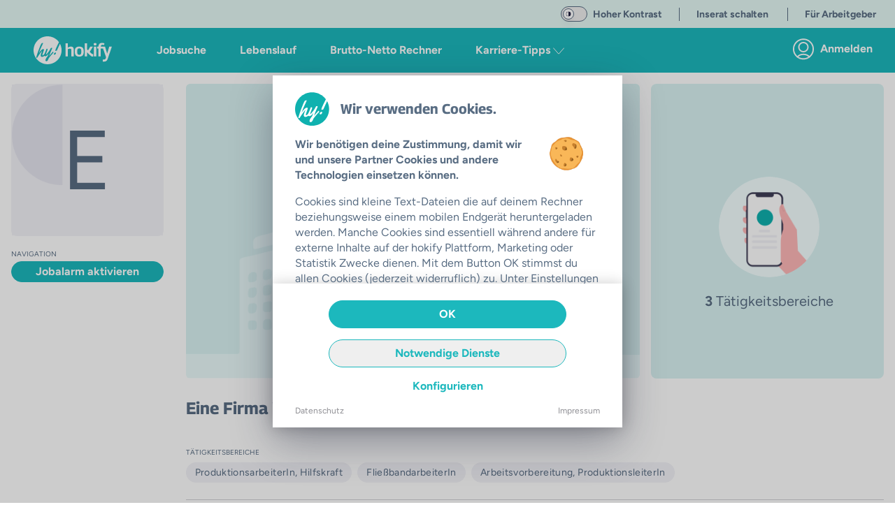

--- FILE ---
content_type: text/css; charset=utf-8
request_url: https://hokify.at/_nuxt/_...D3SkLgct.css
body_size: 279
content:
.bg-color-transparent-black[data-v-be0b7637]{background-color:#00000080}.fading-white-gradient[data-v-be0b7637]{-webkit-mask-image:linear-gradient(-90deg,hsla(0,0%,100%,.966) 40%,hsla(0,0%,100%,.7) 70%,hsla(0,0%,100%,0) 95%);mask-image:linear-gradient(-90deg,#fffffff6 40%,#ffffffb3 70%,#fff0 95%)}.sticky[data-v-be0b7637]{position:relative;position:sticky}.mask-right[data-v-8e78ef28]{-webkit-mask-image:linear-gradient(95deg,#000 88%,transparent);mask-image:linear-gradient(95deg,#000 88%,transparent)}.mask-left[data-v-8e78ef28]{-webkit-mask-image:linear-gradient(-95deg,#000 88%,transparent);mask-image:linear-gradient(-95deg,#000 88%,transparent)}.mask-both[data-v-8e78ef28]{-webkit-mask-image:linear-gradient(95deg,transparent,#000 12%,#000 88%,transparent);mask-image:linear-gradient(95deg,transparent,#000 12%,#000 88%,transparent)}.background[data-v-8e78ef28]{-webkit-backdrop-filter:blur(20px);backdrop-filter:blur(20px);background:#000000bf}.swipe-left-enter-active[data-v-8e78ef28]{opacity:0;transform:translate(25vw);transition:all .3s ease}.swipe-left-enter-to[data-v-8e78ef28],.swipe-left-leave-active[data-v-8e78ef28]{transition:all .3s ease}.swipe-left-enter-to[data-v-8e78ef28]{opacity:1;transform:translate(0)}.swipe-left-leave-to[data-v-8e78ef28],.swipe-right-enter-active[data-v-8e78ef28]{opacity:0;transform:translate(-25vw);transition:all .3s ease}.swipe-right-enter-to[data-v-8e78ef28],.swipe-right-leave-active[data-v-8e78ef28]{transition:all .3s ease}.swipe-right-enter-to[data-v-8e78ef28]{opacity:1;transform:translate(0)}.swipe-right-leave-to[data-v-8e78ef28]{opacity:0;transform:translate(25vw);transition:all .3s ease}


--- FILE ---
content_type: text/javascript; charset=utf-8
request_url: https://hokify.at/_nuxt/DTaUyAzf.js
body_size: 10609
content:
const __vite__mapDeps=(i,m=__vite__mapDeps,d=(m.f||(m.f=["./-07SLPUp.js","./BL-qpx62.js","./entry.ClMIDr2q.css","./DO_6YS-e.js","./HokCheckbox.GNZxcaJn.css","./CqG6esMj.js","./CJTOVfmA.js","./HokSelect.DxW98i35.css","./BGkhtaex.js","./Autocomplete.Bl-5evE9.css"])))=>i.map(i=>d[i]);
var lt=Object.defineProperty;var nt=(o,s,F)=>s in o?lt(o,s,{enumerable:!0,configurable:!0,writable:!0,value:F}):o[s]=F;var ia=(o,s,F)=>nt(o,typeof s!="symbol"?s+"":s,F);import{b as he,_ as pe,f as z,o as H,l as Z,$ as pa,w as re,s as Y,B as st,a0 as ya,g as V,O as Je,t as X,ar as ut,aK as ne,D as ct,h as Se,aL as dt,G as vt,ae as bt,I as R,aM as mt,c as la,u as na,n as me,aN as ft,J as ge,aO as gt,P as sa,N as ua,y as ca,A as da,a4 as va,R as ht,F as wa,r as ja,q as Fa,al as pt,L as ba,p as Sa,T as yt,U as $e}from"./BL-qpx62.js";import{B as wt}from"./DppuSBfs.js";import{g as jt}from"./BajWGK5h.js";import{P as ma}from"./8094c94g.js";import Ft from"./DO_6YS-e.js";(function(){try{var o=typeof window<"u"?window:typeof global<"u"?global:typeof globalThis<"u"?globalThis:typeof self<"u"?self:{},s=new o.Error().stack;s&&(o._sentryDebugIds=o._sentryDebugIds||{},o._sentryDebugIds[s]="c2ab4c21-a160-4b00-a9fd-3aaccb526979",o._sentryDebugIdIdentifier="sentry-dbid-c2ab4c21-a160-4b00-a9fd-3aaccb526979")}catch{}})();const St=he({name:"Pagination",components:{ButtonRound:wt},props:{currentPage:{type:Number,required:!0},pageCount:{type:Number,required:!0},arrowPagination:{type:Boolean,default:!1}}}),$t={key:0,class:"px-5 sm:px-0 w-full flex flex-col"},kt={key:1,class:"px-5 w-full flex justify-between items-center"},Jt={class:"text-sm mb-0"};function Lt(o,s,F,M,T,l){const e=st,i=Je;return o.arrowPagination?(H(),z("div",kt,[Z(e,{id:"previousPage",disabled:o.currentPage<=1,color:"main",class:"w-10 h-10 pl-0 pr-1",onClick:s[2]||(s[2]=f=>o.$emit("page-nav","prev"))},{default:re(()=>[Z(i,{color:"white",name:"icon:arrow-left",size:4})]),_:1},8,["disabled"]),V("p",Jt,[s[6]||(s[6]=Y(" Seite ")),V("strong",null,X(o.currentPage),1),Y(" von "+X(o.pageCount),1)]),Z(e,{id:"nextPage",disabled:o.currentPage===o.pageCount,color:"main",class:"w-10 h-10 pl-1 pr-0",onClick:s[3]||(s[3]=f=>o.$emit("page-nav","next"))},{default:re(()=>[Z(i,{color:"white",name:"icon:arrow-right",size:4})]),_:1},8,["disabled"])])):(H(),z("div",$t,[Z(e,{id:"nextpage",disabled:o.currentPage===o.pageCount,color:o.currentPage===o.pageCount?"grey":"main",size:"big","aria-label":"Nächste Seite",onClick:s[0]||(s[0]=f=>o.$emit("page-nav","next"))},{default:re(()=>s[4]||(s[4]=[Y(" Nächste Seite ")])),_:1},8,["disabled","color"]),pa(Z(e,{id:"previouspage","is-text":"",color:"main",class:"mt-4","aria-label":"Vorherige Seite",onClick:s[1]||(s[1]=f=>o.$emit("page-nav","prev"))},{default:re(()=>s[5]||(s[5]=[Y(" Vorherige Seite ")])),_:1},512),[[ya,o.currentPage>1]])]))}const ir=pe(St,[["render",Lt]]);class fa extends Error{constructor(F,M={},T="Redirecting..."){super(T);ia(this,"statusCode",302);this.toPath=F,this.toQuery=M,this.text=T,this.message=T}}const Pt=/^\/jobs\/(?:m\/([^/]+)\/([^/]+)|k\/([^/]+)|l\/([^/]+))$/gm,ga=ge(),fe=ge();function ha(o){return!!(o!=null&&o.focused)}function Ct(o){return Array.isArray(o)?o[0]??void 0:o??void 0}function G(o){return Array.isArray(o)?o[0]??void 0:o??void 0}function _t(o){return Array.isArray(o)?o.filter(Boolean):o?[o]:void 0}function ke(o){if(!o)return;let s=o.trim();s.startsWith("+")&&(s=s.slice(1)),s.endsWith("+")&&(s=s.slice(0,-1));const F=parseInt(s,10);return isNaN(F)?void 0:F}function lr(o={}){const s={additionalJobData:null,additionalSettings:null,currentEmail:null,currentEventLabel:null,currentPhone:null,isCompanyPage:!1,jobalarmTriggered:!1,jobDetail:null,jobgone:!1,jobListDebug:[],jobOverviewLps:null,jobPopupHandler:null,mode:"login",observer:null,radiusOptions:[{id:2,value:"2 km"},{id:5,value:"5 km"},{id:10,value:"10 km"},{id:20,value:"20 km"},{id:30,value:"30 km"},{id:50,value:"50 km"},{id:75,value:"75 km"}],rootFields:[],showBar:!1,showJobDetailMeta:!1,similarJobs:[],useJobFields:!1},F=s.radiusOptions.length,M={availableFilters:{},companyGone:!1,currentJobField:"",currentLocationName:"",currentPage:1,currentRadius:"",currentSelectedFilters:[],enableNotifications:!1,error:!1,initialJobField:"",initialLocationName:"",jobListDebug:[],lastResultUrl:"",otherTerms:{},pageCount:1,relations:[],showCurrentPage:!1,showFilters:!1,showInfoBox:!1,version:""},T=ut({pageTitle:null}),l=ne("jobListResult",()=>null),e=ne("jobListData",()=>({...M})),i=ne("commonData",()=>({...s})),f=ne("currentCompany",()=>null),w=ne("joblistLoadingStates",()=>({initPageLoadStart:!1,initPageLoadEnd:!1,handleJobSearch:!1})),t=ct(),Le=Se(),I=dt(),ye=vt(),Pe=bt(),$a=R(()=>jt()),ka=R(()=>w.value.initPageLoadStart||w.value.initPageLoadEnd||w.value.handleJobSearch),we=R(()=>{var a;return ke((a=l.value)==null?void 0:a.relationCount)??0}),Ja=R(()=>{var a,r,n;return(r=(a=l.value)==null?void 0:a.pastJobs)!=null&&r.length?(n=l.value)==null?void 0:n.pastJobs.slice(0,15-e.value.relations.length):null}),je=R(()=>{var a;if(e.value.currentRadius&&i.value.radiusOptions)return(a=i.value.radiusOptions.find(r=>r.value===e.value.currentRadius))==null?void 0:a.id}),La=R(()=>{var a;return se(((a=l.value)==null?void 0:a.availableFilters)??{})>0||se(e.value.availableFilters)>0}),Pa=R(()=>{var a,r,n;return se(e.value.availableFilters)>0?e.value.availableFilters:(a=l.value)!=null&&a.availableFilters&&se(((r=l.value)==null?void 0:r.availableFilters)??{})>0?(n=l.value)==null?void 0:n.availableFilters:{}}),te=R(()=>{var a,r,n,c,d,v;return i.value.useJobFields?(n=(r=(a=i.value.jobDetail)==null?void 0:a.fields)==null?void 0:r[0])==null?void 0:n.name:(v=(d=(c=l.value)==null?void 0:c.selected)==null?void 0:d.city)==null?void 0:v.formatted}),Ce=R(()=>{var a,r,n,c,d,v,h,p,b,m,S;return{phone:i.value.currentPhone?i.value.currentPhone:void 0,email:i.value.currentEmail?i.value.currentEmail:void 0,search:te.value?{searchterm:te.value}:void 0,location:(n=(r=(a=l.value)==null?void 0:a.selected)==null?void 0:r.city)!=null&&n.formatted?{address:(v=(d=(c=l.value)==null?void 0:c.selected)==null?void 0:d.city)==null?void 0:v.formatted}:void 0,region:((p=(h=l.value)==null?void 0:h.geoRegion)==null?void 0:p.toLowerCase())||"at",radius:e.value.currentRadius?parseInt(e.value.currentRadius,10):void 0,filters:((S=(m=(b=l.value)==null?void 0:b.selected)==null?void 0:m.filters)==null?void 0:S.map(J=>J.name))||[]}}),Ca=R(()=>{var a,r,n,c,d,v,h,p,b,m,S,J,C,_,j;switch(i.value.mode){case"login":case"sendjob":return{email:i.value.currentEmail??void 0,jobName:(a=i.value.jobDetail)==null?void 0:a.name,jobNr:(r=i.value.jobDetail)==null?void 0:r.jobNr,companyName:(c=(n=i.value.jobDetail)==null?void 0:n.company)==null?void 0:c.name};case"jobalarm":default:return{phone:i.value.currentPhone?i.value.currentPhone:void 0,email:i.value.currentEmail?i.value.currentEmail:void 0,search:te.value||e.value.initialJobField?{searchterm:te.value?te.value:e.value.initialJobField}:void 0,location:(h=(v=(d=l.value)==null?void 0:d.selected)==null?void 0:v.city)!=null&&h.formatted?{address:(m=(b=(p=l.value)==null?void 0:p.selected)==null?void 0:b.city)==null?void 0:m.formatted}:void 0,region:((J=(S=l.value)==null?void 0:S.geoRegion)==null?void 0:J.toLowerCase())||"at",radius:e.value.currentRadius?parseInt(e.value.currentRadius,10):void 0,filters:((j=(_=(C=l.value)==null?void 0:C.selected)==null?void 0:_.filters)==null?void 0:j.map(D=>D.name))||[]}}}),_a=R(()=>e.value.currentJobField||e.value.currentLocationName?`${e.value.currentJobField} Jobs
            ${e.value.currentJobField&&e.value.currentLocationName?" - ":""}${e.value.currentLocationName}`:!e.value.currentSelectedFilters||e.value.currentSelectedFilters.length===0?"Beruf, Firma, Stichwort":""),Na=R(()=>{var a,r;return((r=(a=e.value.otherTerms)==null?void 0:a.searches)==null?void 0:r.length)>0});function se(a){return Object.keys(a).length}function Ea(a,r=!1){var n;(n=t==null?void 0:t.$trackWebsiteEvent)==null||n.call(t,"activate_job_alarm",{pageElement:a}),i.value.currentEventLabel=a,i.value.useJobFields=r,Ha()}function _e(){var r,n,c,d;const a=Se();if(Ne())return`${a.host}/jobs`;if((n=(r=l.value)==null?void 0:r.pageSettings)!=null&&n.canonicalUrl)return`${a.host}${(d=(c=l.value)==null?void 0:c.pageSettings)==null?void 0:d.canonicalUrl}`}function Ia(){const a=_e();return a?[{rel:"canonical",href:a}]:[]}function Ne(){var r,n,c,d;const{path:a}=na();return a!=="/jobs/search"&&!((n=(r=l.value)==null?void 0:r.path)!=null&&n.url)&&((d=(c=l.value)==null?void 0:c.path)==null?void 0:d.pageType)==="none"}function Da(a,r){var n,c;switch(a){case"success":i.value.mode==="jobalarm"?((n=t==null?void 0:t.$trackWebsiteEvent)==null||n.call(t,"activate_job_alarm_completed",{pageElement:i.value.currentEventLabel}),t==null||t.$snack.success({text:"Öffne dein E-Mail Postfach und bestätige den Job-Alarm."}),i.value.jobalarmTriggered=!0):i.value.mode==="sendjob"?((c=t==null?void 0:t.$trackWebsiteEvent)==null||c.call(t,"send_job_completed",{}),t==null||t.$snack.success({text:"Job erfolgreich zugesendet!",button:"Kostenlos registrieren",action:async()=>{await me("/app/login",{external:!0})}})):i.value.mode==="login"&&(t==null||t.$snack.success({text:"Erfolgreich angemeldet!"}));break;case"fail":default:i.value.mode==="login"?t==null||t.$snack.danger({title:"Fehlgeschlagen!",text:"Beim Anmelden ist etwas schief gelaufen."}):t==null||t.$snack.danger({title:"Fehlgeschlagen!",text:"Beim Versenden ist etwas schief gelaufen."});break}}function Oa(a){i.value.showBar=!a.some(r=>r.isIntersecting)}function Ee(a){i.value.mode=a,sa(()=>{var r,n;(n=(r=o.jobPopupHandler)==null?void 0:r.value)==null||n.handleClick()})}function ue(){var r;const a=document.querySelector("#jobalarm");a&&((r=i.value.observer)==null||r.observe(a))}async function Ra(){var a,r,n;if((a=i.value.observer)==null||a.disconnect(),t!=null&&t.$isMobile.any)try{const c=ua(ca(()=>da(()=>import("./-07SLPUp.js"),__vite__mapDeps([0,1,2,3,4]),import.meta.url)));await((n=t.$page)==null?void 0:n.push(c,{availableFilters:e.value.availableFilters,currentSelectedFilters:e.value.currentSelectedFilters,isCompanyPage:i.value.isCompanyPage,company:(r=l.value)==null?void 0:r.company,applyHandler:async d=>{var v;await((v=t.$page)==null?void 0:v.goBack()),De(d)}},{name:"jobfilterpage",mode:"modal",modalHeading:"Jobs filtern",done:()=>setTimeout(ue,300)}))}catch(c){t.$errorHandler(c)}e&&(e.value.showFilters=!e.value.showFilters)}async function Ta(){var a,r;if((a=i.value.observer)==null||a.disconnect(),t!=null&&t.$isMobile.any)try{const n=ua(ca(()=>da(()=>import("./CqG6esMj.js"),__vite__mapDeps([5,6,1,2,7,8,9]),import.meta.url)));await((r=t.$page)==null?void 0:r.push(n,{valuePromise:Re,fullwidth:"always",currentLocationButton:!0,resolveGeoCoords:Te,currentJobField:e.value.currentJobField,currentLocationName:e.value.currentLocationName,currentRadius:e.value.currentRadius,currentRadiusOptions:i.value.radiusOptions,searchHandler:async(c,d,v,h)=>{var p;e.value.currentJobField=c,e.value.currentLocationName=d,e.value.currentRadius=v,i.value.radiusOptions=h,await((p=t.$page)==null?void 0:p.goBack()),await ce(!0)}},{name:"jobsearch",pageTitle:"Jobsuche",done:()=>setTimeout(ue,300)}))}catch(n){t.$errorHandler(n)}e.value.showFilters=!e.value.showFilters}function qa(){return i.value.radiusOptions}function Ua(){var a;(a=i.value.observer)==null||a.disconnect(),i.value.observer=new IntersectionObserver(Oa),ue()}function Ba(a){e.value.currentLocationName=a,(e.value.currentLocationName.length===0||e.value.currentLocationName!==e.value.initialLocationName)&&(e.value.currentRadius="",i.value.radiusOptions.length>F&&i.value.radiusOptions.shift())}function Va(a){const r=i.value.radiusOptions.findIndex(n=>n.value==="Zurücksetzen");a.value==="Zurücksetzen"?(r!==-1&&i.value.radiusOptions.splice(r,1),e.value.currentRadius=""):(e.value.currentRadius=a.value,r===-1&&i.value.radiusOptions.push({id:0,value:"Zurücksetzen"})),ce(!0)}function Ha(){Ee("jobalarm"),Se().setJobFilter(Ce),t!=null&&t.$askPushPermission&&t.$askPushPermission(!0)}function Wa(a){e.value.currentSelectedFilters.map(r=>r.filter).includes(a.filter)?e.value.currentSelectedFilters=e.value.currentSelectedFilters.filter(r=>r.filter!==a.filter):(Ie(a),e.value.currentSelectedFilters.unshift(a))}function Ie(a){var r,n;(n=t==null?void 0:t.$trackWebsiteEvent)==null||n.call(t,"set_jobsearch_filter",{filterType:(r=a.filter.split("-"))==null?void 0:r[0],filterValue:a.filter.slice(a.filter.indexOf("-")+1)})}async function De(a){var r;Array.isArray(a)?(a.forEach(n=>Ie(n)),e.value.currentSelectedFilters=a):Wa(a),await ce(!((r=e.value.currentSelectedFilters)!=null&&r.length))}function za(){e.value={...M},i.value={...s},l.value=null,f.value=null,T.pageTitle=null}async function ce(a=!1){var n,c,d,v,h,p,b,m,S,J,C,_,j,D,$,N,K,Q,P,q,oe,ie;w.value.handleJobSearch=!0;const r={};try{if(ha((n=o.locationAutocomplete)==null?void 0:n.value)){let y=Promise.resolve();(c=o.locationAutocomplete)!=null&&c.value&&(y=o.locationAutocomplete.value.blur()),await Promise.race([y,new Promise(A=>{setTimeout(A,3e3)})])}if(ha((d=o.branchAutocomplete)==null?void 0:d.value)){let y=Promise.resolve();(v=o.branchAutocomplete)!=null&&v.value&&(y=(p=(h=o.branchAutocomplete)==null?void 0:h.value)==null?void 0:p.blur()),await Promise.race([y,new Promise(A=>{setTimeout(A,3e3)})])}r.branch=e.value.currentJobField||"",r.city=e.value.currentLocationName||"",r.filters=e.value.currentSelectedFilters.map(y=>y.filter),r.isCompanyPage=i.value.isCompanyPage,r.radius=((m=(b=i.value.radiusOptions)==null?void 0:b.find(y=>y.value===e.value.currentRadius))==null?void 0:m.id)||0,r.page=1,r.clientInteraction=!0;let O=!1;!e.value.currentJobField&&!e.value.currentLocationName&&e.value.currentSelectedFilters.length===0&&(O=!0);const[u]=await Promise.all([I.loadJobsSearch(r),new Promise(y=>{setTimeout(()=>{y()},150)})]);let g=(u==null?void 0:u.beautifiedUrl)||(O?"/jobs":"");if(!g)try{const y=new URLSearchParams;(J=(S=u==null?void 0:u.selected)==null?void 0:S.branch)!=null&&J.name&&y.append("branch",(_=(C=u==null?void 0:u.selected)==null?void 0:C.branch)==null?void 0:_.name),(D=(j=u==null?void 0:u.selected)==null?void 0:j.city)!=null&&D.name&&y.append("city",(N=($=u==null?void 0:u.selected)==null?void 0:$.city)==null?void 0:N.name),(Q=(K=u==null?void 0:u.selected)==null?void 0:K.filters)==null||Q.forEach(de=>{y.append("filters",de.name)}),y.toString().length?g=`/jobs/search?${y.toString()}`:g="/jobs"}catch(y){console.debug(y,"Error setting query params")}if((q=(P=u==null?void 0:u.selected)==null?void 0:P.city)!=null&&q.name&&je){const y=new URLSearchParams;y.append("radius",(je.value??"").toString()),g+=`${g.includes("?")?"&":"?"}${y.toString()}`}const le=gt(),U=g&&g!==e.value.lastResultUrl&&le.resolve(g);g&&(e.value.lastResultUrl=g),(a||O)&&(e.value.availableFilters=(u==null?void 0:u.availableFilters)||{}),e.value.relations=(u==null?void 0:u.relations)??[],u!=null&&u.jobListDebug&&(i.value.jobListDebug=Object.freeze(u==null?void 0:u.jobListDebug));const x=ke(u==null?void 0:u.relationCount)??0;if(e.value.pageCount=Math.ceil(x/15)||1,e.value.currentPage=x>0?1:0,e.value.initialJobField=e.value.currentJobField,e.value.initialLocationName=e.value.currentLocationName,e.value.enableNotifications=((oe=u==null?void 0:u.path)==null?void 0:oe.pageType)!=="none",i.value.jobgone=!1,l.value=u??null,u!=null&&u.otherTerms&&(e.value.otherTerms=u==null?void 0:u.otherTerms,I.setOtherTerms(e.value.otherTerms)),e.value.error=!1,i.value.jobDetail=null,U&&(U!=null&&U.path)){l.value=u??null,await me({path:decodeURIComponent(U.path),query:{...U.query}},{replace:!0});return}}catch(O){const u=t.$getErrorCode(O),g=t.$getErrorData(O);if(t.$getErrorStatusCode(O)===404&&u==="INVALID_LOCATION"){e.value.error={title:"Ort konnte nicht gefunden werden"},g!=null&&g.alternatives&&((ie=g==null?void 0:g.alternatives)==null?void 0:ie.length)>0&&(e.value.error.alternatives=g==null?void 0:g.alternatives),g!=null&&g.otherTerms&&(e.value.otherTerms=g==null?void 0:g.otherTerms);const U=e.value.currentJobField||"",x=e.value.currentLocationName||"";window.history.replaceState(window.history.state,T.pageTitle||"",`/jobs/search?branch=${U}&city=${x}`)}else e.value.error=O,t.$errorHandler(O,"Fehler beim Laden der Jobs (loadJobsSearch)",{level:"error",sentryExtras:{payload:JSON.stringify(r)},tags:{position:"joblist_composable_handleJobSearch"}})}finally{await sa(),w.value.handleJobSearch=!1}}async function Ma(a){var n,c,d;w.value.handleJobSearch=!0;const r={};try{a==="next"?e.value.currentPage+=1:e.value.currentPage-=1,e.value.showCurrentPage=!0,r.branch=e.value.currentJobField?e.value.currentJobField:"",r.city=e.value.currentLocationName?e.value.currentLocationName:"",r.filters=e.value.currentSelectedFilters.map(b=>b.filter),r.isCompanyPage=i.value.isCompanyPage,r.radius=parseInt(e.value.currentRadius||"0",10)||0,r.page=e.value.currentPage;const v=await I.loadJobsSearch(r),h=v.relations.filter(b=>b.type==="job");(n=t==null?void 0:t.$trackWebsiteEvent)==null||n.call(t,"click_joblist_pagination",{jobs:h.map(b=>({_id:b.obj._id,jobNr:b.obj.jobNr})),is_logged_in:ye.loggedIn?1:0}),(c=l.value)!=null&&c.relations&&(l.value.relations=v.relations);{const b=i.value.isCompanyPage?"jobs":"header",m=document.getElementById(b);m&&m.scrollIntoView({behavior:"smooth"})}const p=ge((h??[]).map(b=>({relationId:b.obj._id})));JSON.stringify(p.value)!==JSON.stringify(fe.value)&&await((d=t==null?void 0:t.$trackWebsiteEvent)==null?void 0:d.call(t,"unique_lv",p.value)),fe.value=(h??[]).map(b=>({relationId:b.obj._id}))}catch(v){t.$errorHandler(v,"Fehler beim Laden der Jobs (loadJobsSearch)",{level:"error",sentryExtras:{direction:a,payload:JSON.stringify(r)},tags:{position:"joblist_composable_handlePageNav"}})}finally{w.value.handleJobSearch=!1}}async function Ka(a){try{await I.jobItemClicked(a)}catch(r){t.$errorHandler(r,"Job item click error",{level:"warning",sentryExtras:{lpId:a},tags:{position:"joblist_composable_jobItemCLicked"}}),console.error("Error tracking job item click:",r)}}async function Oe(a,r=!0){w.value.initPageLoadEnd=!0;try{const{job:n,additionalJobData:c,additionalSettings:d,jobOverviewLps:v,similarJobs:h,rootFields:p}=await I.loadJobDetail({jobNr:a});i.value.jobDetail=n,i.value.additionalJobData=c,i.value.additionalSettings=d,i.value.jobOverviewLps=v,i.value.similarJobs=h,i.value.rootFields=p,r&&Za()}catch(n){t.$errorHandler(n,"Fehler beim Laden der Jobdetails (loadJobDetail)",{level:"error",sentryExtras:{jobNr:a},tags:{position:"joblist_composable_loadJobData"}}),e.value.error={title:"Upps, der Job konnte nicht richtig geladen werden."}}finally{w.value.initPageLoadEnd=!1}}async function Re(a){try{return await Pe.ontologyKeywordSuggestion(a)}catch(r){throw console.error("Error loading keyword suggestion:",r),r}}async function Qa(a){try{return await Pe.ontologySuggestion(a)}catch(r){throw console.error("Error loading ontology suggestion:",r),r}}async function Te(a){const r=ft();try{return await r.resolveGeoCoords(a)}catch(n){throw console.error("Error resolving geo coordinates:",n),n}}async function Ga(){var n,c,d,v,h,p,b;const a=(n=(l.value??e.value).relations)==null?void 0:n.filter(m=>m.type==="job");await((p=t==null?void 0:t.$trackWebsiteEvent)==null?void 0:p.call(t,"joblist_view",{lpId:e.value.currentPage===1&&((c=l.value)==null?void 0:c.lpId)||void 0,jobs:(a??[]).map(m=>({_id:m.obj._id,jobNr:m.type==="job"&&m.obj.jobNr||0})),branch:e.value.currentJobField,topfields:(d=l.value)==null?void 0:d.rootFields,jobfields:(v=l.value)==null?void 0:v.allFields,keywords:(h=l.value)==null?void 0:h.trackingKeywords,topLevelDomain:Le.topLevelDomain,is_logged_in:ye.loggedIn?1:0}));const r=ge((a??[]).map(m=>({relationId:m.obj._id})));JSON.stringify(r.value)!==JSON.stringify(fe.value)&&await((b=t==null?void 0:t.$trackWebsiteEvent)==null?void 0:b.call(t,"unique_lv",r.value)),fe.value=(a??[]).map(m=>({relationId:m.obj._id}))}async function Za(){var r,n,c,d,v,h,p,b,m,S,J,C,_,j,D,$,N,K,Q;if(!i.value.jobDetail){console.warn("no job detail");return}const a=(n=(r=i.value.jobDetail)==null?void 0:r.location)!=null&&n.countryCode?(c=i.value.jobDetail)==null?void 0:c.location.countryCode.replace(/\W/g,"").toUpperCase():void 0;await((_=t==null?void 0:t.$trackWebsiteEvent)==null?void 0:_.call(t,"job_view",{name:(d=i.value.jobDetail)==null?void 0:d.name,jobNr:(v=i.value.jobDetail)==null?void 0:v.jobNr,jobId:(h=i.value.jobDetail)==null?void 0:h._id,topfields:i.value.rootFields,jobfields:(p=i.value.jobDetail)==null?void 0:p.fields.map(P=>P.name),type:(b=i.value.jobDetail)==null?void 0:b.type,priorize:((m=i.value.jobDetail)==null?void 0:m.internal.trackingValue)||1,similarJobs:(S=i.value.similarJobs)==null?void 0:S.map(P=>{var q;return{_id:(q=P==null?void 0:P.job)==null?void 0:q._id}}),country:a,city:(C=(J=i.value.jobDetail)==null?void 0:J.location)==null?void 0:C.city,is_logged_in:ye.loggedIn?1:0})),ga.value!==((j=i.value.jobDetail)==null?void 0:j.jobNr)&&(ga.value=(D=i.value.jobDetail)==null?void 0:D.jobNr,await((N=t==null?void 0:t.$trackWebsiteEvent)==null?void 0:N.call(t,"unique_dv",{relation:"job",relationId:($=i.value.jobDetail)==null?void 0:$._id})),await((Q=t==null?void 0:t.$trackWebsiteEvent)==null?void 0:Q.call(t,"unique_lv",(K=i.value.similarJobs)==null?void 0:K.map(P=>{var q;return{relation:"job",relationId:(q=P==null?void 0:P.job)==null?void 0:q._id}}))))}async function Xa(){var a,r,n,c,d,v,h,p,b,m,S,J,C,_;w.value.initPageLoadEnd=!0;try{const{hash:j,path:D}=na();if(Ua(),je.value&&!i.value.radiusOptions.find($=>$.value==="Zurücksetzen")&&i.value.radiusOptions.push({id:0,value:"Zurücksetzen"}),j.includes("jobgone")?i.value.jobgone=!0:!e.value.version&&((a=l.value)!=null&&a.beautifiedUrl)&&decodeURI((r=l.value)==null?void 0:r.beautifiedUrl)!==D.split("?")[0]&&await me(decodeURI((n=l.value)==null?void 0:n.beautifiedUrl),{replace:!0}),j!=null&&j.startsWith("#job-")){const $=parseInt(j==null?void 0:j.slice(5),10);if(t!=null&&t.$isMobile.phone){await me(`/job/${$}`);return}$&&((c=i.value.jobDetail)==null?void 0:c.jobNr)!==$&&await Oe($)}if(!((d=e.value.relations)!=null&&d.length)&&((h=(v=l.value)==null?void 0:v.relations)!=null&&h.length)&&(e.value.relations=l.value.relations),i.value.isCompanyPage){i.value.jobDetail=null;const $=(p=e.value.relations)==null?void 0:p.filter(N=>N.type==="job");(_=t==null?void 0:t.$trackWebsiteEvent)==null||_.call(t,"company_view",{companyId:e.value.currentPage===1&&((m=(b=l.value)==null?void 0:b.company)==null?void 0:m._id)||void 0,jobs:($??[]).map(N=>({_id:N.obj._id,jobNr:N.type==="job"&&N.obj.jobNr||0})),branch:e.value.currentJobField,topfields:(S=l.value)==null?void 0:S.rootFields,jobfields:(J=l.value)==null?void 0:J.allFields,keywords:(C=l.value)==null?void 0:C.trackingKeywords,topLevelDomain:Le.topLevelDomain})}else Ga()}catch(j){t.$errorHandler(j,"Fehler beim Laden der Seite (initPageLoadEnd)",{level:"error",tags:{position:"joblist_composable_initPageLoadEnd"}}),t.$snack.danger({text:"Beim Laden der Seite ist ein Fehler aufgetreten. Bitte versuche es später noch einmal."})}finally{w.value.initPageLoadEnd=!1}}async function Ya(a){var r,n,c,d,v,h,p,b,m,S,J,C,_,j,D,$,N,K,Q,P,q,oe,ie,O,u,g,le,U,x,y,A,de,qe,Ue,Be,Ve,He,We,ze,Me,Ke,Qe,Ge,Ze,Xe,Ye,xe,Ae;if(w.value.initPageLoadStart=!0,w.value.initPageLoadEnd=!1,w.value.handleJobSearch=!1,a.hash&&(a.hash.includes("#jobfilterpage")||a.hash.includes("#jobsearch"))){w.value.initPageLoadStart=!1;return}try{let B;const{path:L,params:k}=a;L===((r=I.lastJobPageNumber)==null?void 0:r.beautifiedUrl)&&(B=(n=I.lastJobPageNumber)==null?void 0:n.page);const W=Ct(k.company);W&&W!==f.value&&(l.value=null,f.value=W);const ee=G(a.query.branch),ve=G(a.query.city),be=_t(a.query.filters),xa=G(a.query.radius),Fe=ke(xa);let ea=!0;const Aa=!!ee,et=!!((c=e.value)!=null&&c.currentJobField),at=!Aa&&!et||ee===((d=e.value)==null?void 0:d.currentJobField),tt=!!ve,rt=!!((v=e.value)!=null&&v.currentLocationName),ot=!tt&&!rt||ve===((h=e.value)==null?void 0:h.currentLocationName),it=be&&be.length>0;if(at&&ot&&it&&(ea=!1),L&&/\/c\/.*\/search/.test(L)&&W)l.value=await I.loadJobsSearch({branch:ee,city:ve,filters:[`company-${W}`,...be||[]],radius:Fe,isCompanyPage:!0,clientInteraction:!0})??null,l.value&&(l.value.pageSettings.noIndex=!0);else if((!L||L==="/jobs/search"||L==="/jobs"||L==="/")&&(a.query.branch||a.query.city||a.query.filters))l.value=await I.loadJobsSearch({branch:ee,city:ve,filters:be,radius:a.query.city&&Fe||void 0,clientInteraction:!0})??null;else{const E={page:B,clientInteraction:!0};if(L&&L!=="/jobs/search"&&L!=="/jobs"&&L!=="/"?(E.url=decodeURI(L),E.radius=Fe):E.url="/jobs",l.value=await I.loadJobsUrl(E)??null,!l.value){const ae=(E.url||"").split("?"),[,aa,ta,ra,oa]=Pt.exec(ae[0])||[];throw aa||ta||ra||oa?new fa("/jobs/search",{branch:aa||ra||"",city:ta||oa||""},"Non existing landing page called -> redirecting"):new ma(`JobList - loadJobsUrl - no jobs found for url: ${E.url}`)}}B&&await I.updateLastJobPageNumber({page:0,beautifiedUrl:""}),ea&&(e.value.availableFilters=((p=l.value)==null?void 0:p.availableFilters)||{}),e.value.currentPage=((b=l.value)==null?void 0:b.page)||((we.value??0)>0?1:0),e.value.currentSelectedFilters=(J=(S=(m=l.value)==null?void 0:m.selected)==null?void 0:S.filters)!=null&&J.length?(C=l.value)==null?void 0:C.selected.filters.map(E=>({filter:E.name,title:E.formatted,url:E.url})):[],e.value.relations=((_=l.value)==null?void 0:_.relations)??[],e.value.jobListDebug=(j=l.value)==null?void 0:j.jobListDebug,e.value.pageCount=Math.ceil((we.value??0)/15)||1,e.value.initialJobField=((N=($=(D=l.value)==null?void 0:D.selected)==null?void 0:$.branch)==null?void 0:N.formatted)||"",e.value.initialLocationName=((P=(Q=(K=l.value)==null?void 0:K.selected)==null?void 0:Q.city)==null?void 0:P.formatted)||"",e.value.currentJobField=((ie=(oe=(q=l.value)==null?void 0:q.selected)==null?void 0:oe.branch)==null?void 0:ie.formatted)||"",e.value.currentLocationName=((g=(u=(O=l.value)==null?void 0:O.selected)==null?void 0:u.city)==null?void 0:g.formatted)||"",e.value.enableNotifications=((U=(le=l.value)==null?void 0:le.path)==null?void 0:U.pageType)!=="none",e.value.showCurrentPage=!!((x=l.value)!=null&&x.page&&l.value.page>1),e.value.lastResultUrl=((y=l.value)==null?void 0:y.beautifiedUrl)||"/jobs",e.value.showFilters=L.startsWith("/c")&&(((qe=(de=(A=l.value)==null?void 0:A.selected)==null?void 0:de.filters)==null?void 0:qe.length)??0)>1||!1,e.value.currentRadius=(Ve=(Be=(Ue=l.value)==null?void 0:Ue.selected)==null?void 0:Be.city)!=null&&Ve.formatted&&a.query.radius&&typeof a.query.radius=="string"?`${parseInt(a.query.radius,10)} km`:"",e.value.showInfoBox=((He=a.query)==null?void 0:He.version)==="lpad2",(We=l.value)!=null&&We.beautifiedUrl&&((ze=l.value)==null?void 0:ze.relations.length)>0&&await((Me=t.$cookieManager)==null?void 0:Me.setCookieValue("lastJobSearch",l.value.beautifiedUrl)),e.value.version=G(a.query.version),(Ke=l.value)!=null&&Ke.otherTerms&&(e.value.otherTerms=(Qe=l.value)==null?void 0:Qe.otherTerms,I.setOtherTerms((Ge=l.value)==null?void 0:Ge.otherTerms)),(Xe=(Ze=l.value)==null?void 0:Ze.alternatives)!=null&&Xe.length&&!L.startsWith("/c/")&&(e.value.error={title:"Keine Jobs gefunden",alternatives:(Ye=l.value)==null?void 0:Ye.alternatives.map(E=>E.results.map(ae=>({city:ae.city,branch:ae.branch,url:ae.canonicalUrl}))).reduce((E,ae)=>E.concat(ae),[])}),i.value.jobDetail=null,await mt().loadLandingPageData();return}catch(B){l.value=null,e.value.availableFilters={},e.value.currentPage=0,e.value.currentSelectedFilters=[],e.value.relations=[],e.value.pageCount=0,e.value.initialJobField=G(a.query.branch)||"",e.value.initialLocationName=G(a.query.city)||"",e.value.currentJobField=G(a.query.branch)||"",e.value.currentLocationName=G(a.query.city)||"",e.value.enableNotifications=!1;const L=t.$getErrorCode(B),k=t.$getErrorData(B),W=t.$getErrorStatusCode(B);if(k!=null&&k.otherTerms&&(e.value.otherTerms=k.otherTerms),(xe=a.params)!=null&&xe.company&&W===410){if(e.value.companyGone=!0,l.value={geoRegion:"",isCanonical:!1,lpId:"",page:0,pageSettings:{},path:{url:"",pageType:"none"},relationCount:"0",relations:[],selected:{},similarCompanies:[]},k!=null&&k.similarCompanies&&(l.value.similarCompanies=k.similarCompanies),B instanceof ma||B instanceof fa)throw B;return}if(W===404&&L==="INVALID_LOCATION"){const ee={title:"Ort konnte nicht gefunden werden",alternatives:[]};k!=null&&k.alternatives&&((Ae=k==null?void 0:k.alternatives)==null?void 0:Ae.length)>0&&(ee.alternatives=k.alternatives),e.value.error=ee;return}throw W===404?la({statusCode:404,message:"Die Seite konnte leider nicht gefunden werden.",fatal:!0}):la(B??"Error not defined")}finally{w.value.initPageLoadStart=!1}}return{appstoreLink:$a,currentData:Ca,currentAvailableFilters:Pa,hasAvailableFilters:La,jobAlarmFormData:Ce,searchBarValue:_a,searchTerm:te,jobListResultRelationCountNumber:we,getCanonicalUrl:_e,getHeaderLinks:Ia,isJobOverviewPage:Ne,handleSendStatus:Da,maxPastJobs:Ja,openForm:Ee,observeElements:ue,openFilters:Ra,openJobSearch:Ta,radius:qa,setLocationName:Ba,setRadius:Va,showOtherTermsSearches:Na,updateSelectedFilters:De,activateJobAlarm:Ea,handleJobSearch:ce,handlePageNav:Ma,jobItemClicked:Ka,ontologyKeywordSuggestion:Re,ontologySuggestion:Qa,loadJobData:Oe,resolveGeoCoords:Te,initPageLoadEnd:Xa,initPageLoadStart:Ya,resetAllData:za,commonData:i,jobListData:e,jobListShared:T,jobListResult:l,joblistLoading:ka,joblistLoadingStates:w}}const Nt=he({name:"JobFilterDesktop",components:{HokCheckbox:Ft},computed:{selectedFiltersOfCategory(){return this.selectedFilters.filter(o=>!!this.filters.find(s=>o.filter===s.filter)).length}},methods:{handleCheckboxChange(o){this.$emit("filter-change",o),this.$emit("expand",this.index)}},props:{showIcon:{type:Boolean,required:!1,default:!1},isExpanded:{type:Boolean,default:!1},index:{type:Number,default:0},category:{type:String,required:!0},filters:{type:Array,required:!0},selectedFilters:{type:Array,required:!0}}}),Et={class:"relative"},It={class:"text-sm mb-0 font-normal mr-3"},Dt={class:"filter w-[240px] max-h-[210px] absolute flex flex-col mt-2 pt-3 pl-3 pr-4 bg-color-white z-10 overflow-y-scroll"},Ot=["href"],Rt={key:0},Tt={class:"break-words"},qt={key:0};function Ut(o,s,F,M,T,l){const e=Je,i=Sa("HokCheckbox");return H(),z("div",Et,[V("div",{class:"relative inline-flex items-center bg-color-grey-lightest hover:bg-color-grey-light rounded-md px-4 py-3 cursor-pointer border border-color-grey-light",role:"button",tabindex:0,onClick:s[0]||(s[0]=f=>o.$emit("expand",o.index)),onKeydown:[s[1]||(s[1]=va(ht(f=>o.$emit("expand",o.index),["prevent"]),["space"])),s[2]||(s[2]=va(f=>o.$emit("expand",o.index),["enter"]))]},[V("p",It,[Y(X(o.category)+" ",1),V("strong",null,X(o.selectedFiltersOfCategory?`(${o.selectedFiltersOfCategory})`:""),1)]),Z(e,{ref:"arrow-right",color:"blue-grey",pointer:"",size:2,name:"icon:arrow-down"},null,512)],32),pa(V("div",Dt,[(H(!0),z(wa,null,ja(o.filters,f=>(H(),Fa(i,{id:`filter-${f.filter}`,key:`jobkey${f.filter}`,reactive:!0,disabled:f.disabled,value:f.filter,checked:o.selectedFilters.some(w=>w.filter===f.filter),styling:"desktop",onInput:w=>o.handleCheckboxChange(f)},pt({_:2},[f.url?{name:"anchor",fn:re(()=>[V("a",{href:f.url,class:"text-color-text fakelink break-words"},[Y(X(f.title),1),f.results?(H(),z("span",Rt," ("+X(f.results)+")",1)):ba("",!0)],8,Ot)]),key:"0"}:{name:"default",fn:re(()=>[V("span",Tt,[Y(X(f.title),1),f.results?(H(),z("span",qt," ("+X(f.results)+")",1)):ba("",!0)])]),key:"1"}]),1032,["id","disabled","value","checked","onInput"]))),128))],512),[[ya,o.isExpanded]])])}const Bt=pe(Nt,[["render",Ut],["__scopeId","data-v-cc563d27"]]),Vt=he({name:"JobFilterWrapper",components:{JobFilterDesktop:Bt},data(){return{expandedFilter:-1}},mounted(){window.addEventListener("click",this.closeOnOutsideClick,{passive:!0})},beforeUnmount(){window.removeEventListener("click",this.closeOnOutsideClick)},methods:{setFilter(o){this.expandedFilter===o?this.expandedFilter=-1:this.expandedFilter=o},closeOnOutsideClick(o){var F;((F=this.$refs.filter)==null?void 0:F.contains(o.target))||(this.expandedFilter=-1)}},props:{availableFilters:{type:Object,required:!0},currentSelectedFilters:{type:Array,required:!0},isCompanyPage:{type:Boolean}}}),Ht={ref:"filter",class:"flex space-x-4"};function Wt(o,s,F,M,T,l){const e=Sa("JobFilterDesktop");return H(),z("div",Ht,[(H(!0),z(wa,null,ja(Object.keys(o.availableFilters).sort(),(i,f)=>(H(),Fa(e,{id:i,key:`${i}-${f}`,index:f,category:i.toString(),filters:o.availableFilters[i],"selected-filters":o.currentSelectedFilters,"is-expanded":f===o.expandedFilter,class:yt({hidden:o.isCompanyPage&&i==="Firma"}),onFilterChange:s[0]||(s[0]=w=>o.$emit("update-selected-filters",w)),onExpand:o.setFilter},null,8,["id","index","category","filters","selected-filters","is-expanded","class","onExpand"]))),128))],512)}const nr=pe(Vt,[["render",Wt],["__scopeId","data-v-93836491"]]),zt=he({name:"NotificationBox"}),Mt={class:"flex bg-color-grey-lightest px-3 py-6 sm:p-6 rounded-lg"},Kt={class:"ml-3"},Qt={class:"font-normal mb-3"},Gt={class:"mb-0 font-light text-base text-color-main"};function Zt(o,s,F,M,T,l){const e=Je;return H(),z("div",Mt,[Z(e,{name:"icon:info",color:"main",pointer:"",size:8}),V("div",Kt,[V("h3",Qt,[$e(o.$slots,"title",{},()=>[s[0]||(s[0]=Y("Benachrichtigung"))])]),V("div",Gt,[$e(o.$slots,"text")]),$e(o.$slots,"action")])])}const sr=pe(zt,[["render",Zt]]);export{nr as J,sr as N,ir as P,fa as R,lr as u};
//# sourceMappingURL=DTaUyAzf.js.map


--- FILE ---
content_type: text/javascript; charset=utf-8
request_url: https://hokify.at/_nuxt/B1rjLckl.js
body_size: 907
content:
import{b,B as a,_ as c,f as d,o as s,g as i,q as u,L as h,U as t,w as g,T as o}from"./BL-qpx62.js";(function(){try{var e=typeof window<"u"?window:typeof global<"u"?global:typeof globalThis<"u"?globalThis:typeof self<"u"?self:{},n=new e.Error().stack;n&&(e._sentryDebugIds=e._sentryDebugIds||{},e._sentryDebugIds[n]="2559c0f9-cbb0-4e9a-9268-44a19e83135f",e._sentryDebugIdIdentifier="sentry-dbid-2559c0f9-cbb0-4e9a-9268-44a19e83135f")}catch{}})();const p=b({name:"CallToAction",components:{HokButton:a},emits:["cta-click"],data(){return{classes:[],btncolor:"",btnlink:"",btnsize:"",bannerPadding:"",btnInvisible:!1}},computed:{hasSlotButton(){return!!this.$slots.button}},created(){switch(this.styling){case"default":case"user-banner":this.classes=["bg-color-coral"],this.btnlink="/app/login",this.btnInvisible=!0,this.btncolor="white-text",this.btnsize="medium",this.bannerPadding="py-6";break;case"user-box":this.classes=["bg-color-main","rounded-lg"],this.btnlink="/app/login",this.btnInvisible=!0,this.btncolor="white-text",this.btnsize="medium";break;case"company-banner":this.classes=["bg-color-main"],this.btnlink="/business",this.btncolor="yellow",this.btnsize="big",this.bannerPadding="py-8";break;case"company-box":this.classes=["bg-color-main","rounded-lg"],this.btnlink="/business",this.btncolor="yellow",this.btnsize="medium";break;case"neutral-banner":this.classes=["bg-color-blue-grey"],this.btnlink="/app/login",this.btnInvisible=!0,this.btncolor="white-text",this.btnsize="big",this.bannerPadding="py-8";break;case"international-banner":this.classes=["bg-color-landing-banner"],this.btnlink="/app/login",this.btnInvisible=!0,this.btncolor="main",this.btnsize="medium",this.bannerPadding="py-6";break}},props:{to:{type:String,required:!1},enableLink:{type:Boolean,required:!1,default:!0},styling:{type:String,default:"banner",validator:e=>["user-banner","user-box","company-banner","company-box","neutral-banner"].includes(e)}}}),f={class:"text-center bigger text-color-white max-w-4xl"};function m(e,n,l,y,k,w){const r=a;return s(),d("div",{class:o([e.classes,"w-full"])},[i("div",{class:o([[e.styling.includes("box")?"px-3 py-5":"container justify-center",e.bannerPadding],"flex flex-col items-center"])},[i("p",f,[t(e.$slots,"headline")]),e.hasSlotButton?(s(),u(r,{key:0,name:"cta-button",size:e.btnsize,color:e.btncolor,invisible:e.btnInvisible,to:e.enableLink?e.to?e.to:e.btnlink:"",target:"_self","font-weight":e.styling.includes("box")?"normal":"bold",onClick:n[0]||(n[0]=v=>e.$emit("cta-click"))},{default:g(()=>[t(e.$slots,"button")]),_:3},8,["size","color","invisible","to","font-weight"])):h("",!0),t(e.$slots,"custom")],2)],2)}const I=c(p,[["render",m]]);export{I as default};
//# sourceMappingURL=B1rjLckl.js.map


--- FILE ---
content_type: text/javascript; charset=utf-8
request_url: https://hokify.at/_nuxt/CQjb1bKp.js
body_size: 851
content:
const __vite__mapDeps=(i,m=__vite__mapDeps,d=(m.f||(m.f=["./BZSqY81l.js","./BL-qpx62.js","./entry.ClMIDr2q.css","./CzNYSD9i.js","./C9CX6yk_.js","./z_FzNfbC.js","./FooterPartners.CDj6poyf.css","./DMf2OtJw.js","./FooterSocialMedia.BMmZ5KQ1.css","./CB5qDUG4.js","./Dq2IpqK0.js"])))=>i.map(i=>d[i]);
import{b as u,z as b,K as f,f as g,o as y,l as o,g as a,C as h,M as s,y as r,A as n}from"./BL-qpx62.js";(function(){try{var e=typeof window<"u"?window:typeof global<"u"?global:typeof globalThis<"u"?globalThis:typeof self<"u"?self:{},t=new e.Error().stack;t&&(e._sentryDebugIds=e._sentryDebugIds||{},e._sentryDebugIds[t]="4db13bb9-947c-44c1-bb80-e65b61e1834a",e._sentryDebugIdIdentifier="sentry-dbid-4db13bb9-947c-44c1-bb80-e65b61e1834a")}catch{}})();const v={class:"bg-color-blue-dark py-8 sm:py-12 relative overflow-hidden"},k={class:"container relative"},w={class:"mb-12 w-full flex flex-col lg:flex-row items-center sm:items-start sm:justify-center"},I=u({__name:"WebsiteFooter",props:{styling:{}},setup(e){const t=b(),l=r(()=>n(()=>import("./BZSqY81l.js"),__vite__mapDeps([0,1,2,3]),import.meta.url)),p=r(()=>n(()=>import("./C9CX6yk_.js"),__vite__mapDeps([4,1,2,5,6]),import.meta.url)),_=r(()=>n(()=>import("./DMf2OtJw.js"),__vite__mapDeps([7,1,2,8]),import.meta.url)),m=r(()=>n(()=>import("./CB5qDUG4.js"),__vite__mapDeps([9,1,2,10]),import.meta.url));return f(async()=>{await t.loadMarketingValues()}),(i,c)=>{const d=h;return y(),g("footer",v,[o(d,{class:"absolute bottom-0 left-0 z-0",src:"/svg/website/hy_footer.svg",alt:"Footer SVG Grafik"}),a("section",k,[o(s(l),{"popular-lps":s(t).marketingValues.popularLandingPages,"is-company-page":i.styling==="company",class:"mb-12 lg:mb-16"},null,8,["popular-lps","is-company-page"]),a("div",w,[o(s(p),{class:"mb-16 lg:mb-0"}),o(s(_),{styling:i.styling,class:"mb-12 lg:mb-2"},null,8,["styling"]),o(s(m))]),c[0]||(c[0]=a("p",{class:"mb-0 text-sm text-color-white text-center"}," hokify GmbH | part of the norika group ",-1))])])}}});export{I as default};
//# sourceMappingURL=CQjb1bKp.js.map


--- FILE ---
content_type: text/javascript; charset=utf-8
request_url: https://hokify.at/_nuxt/DO_6YS-e.js
body_size: 1423
content:
import{b as c,_ as h,f as l,o as s,g as r,L as d,T as i,a4 as u,R as b,U as a}from"./BL-qpx62.js";(function(){try{var e=typeof window<"u"?window:typeof global<"u"?global:typeof globalThis<"u"?globalThis:typeof self<"u"?self:{},t=new e.Error().stack;t&&(e._sentryDebugIds=e._sentryDebugIds||{},e._sentryDebugIds[t]="c1c5faf9-e420-40a7-be7e-54a9468fa680",e._sentryDebugIdIdentifier="sentry-dbid-c1c5faf9-e420-40a7-be7e-54a9468fa680")}catch{}})();const f=c({name:"HokCheckbox",emits:["change","input","update:modelValue"],data(){return{isChecked:!1}},computed:{cursorClass(){return{"cursor-not-allowed":this.disabled,"cursor-pointer":!this.disabled}},checkboxClasses(){return{...this.cursorClass,checked:this.isChecked,disabled:this.disabled,"mb-3 block w-full typeform-checkbox":this.styling==="typeform","mb-1 inline-block":this.styling==="white","text-xs mb-2 inline-block":this.styling==="desktop","mb-4 inline-block":this.styling==="default"}},containerClasses(){return{...this.cursorClass,"group-[.checked]:after:border group-[.checked]:after:border-color-white text-color-white border-color-white":this.styling==="white","group-[.checked]:after:border group-[.checked]:border-color-main after:text-color-main top-[10px] left-[12px]":this.styling==="typeform","group-[.checked]:after:border group-[.checked]:after:border-color-text":this.styling==="desktop"||this.styling==="default"}},labelClasses(){return{...this.cursorClass,"ml-8 text-color-white":this.styling==="white","ml-8 group-[.checked]:text-color-main group-hover:text-color-main":this.styling==="desktop"||this.styling==="default","w-full min-w-[250px] group-hover:text-color-main cursor-pointer rounded-[3px] pt-[9px] pr-4 pb-[9px] pl-[42px] border border-color-text group-[.checked]:border-color-main group-[.checked]:text-color-main":this.styling==="typeform"}},checkboxInput(){return this.$refs.checkboxInput}},created(){this.id==="hokcheckbox"&&console.warn("HokCheckbox without explicit id",this),this.checked!==void 0?this.isChecked=this.checked:this.isChecked=!!this.modelValue},mounted(){this.updateValidity()},methods:{toggleCheck(e){return this.disabled||(this.isChecked=!this.isChecked,this.$emit("change",this.isChecked,e,this.modelValue),this.$emit("input",this.isChecked,e,this.modelValue),typeof this.modelValue=="boolean"?this.$emit("update:modelValue",!this.modelValue):this.$emit("update:modelValue",this.modelValue)),!1},updateValidity(){if(this.customValidity==="")return;const e=this.checkboxInput;e.setCustomValidity(""),e.validity.valid||e.setCustomValidity(this.customValidity)},onInvalid(){this.updateValidity()}},props:{id:{type:String,default:"hokcheckbox",required:!0},name:{type:String,default:void 0},styling:{type:String,default:"default",validator:e=>["default","typeform","cv","desktop","white"].includes(e)},modelValue:{type:[Boolean,String],default:!1},disabled:{type:Boolean,default:!1},required:{type:Boolean,default:!1},checked:{type:Boolean,default:void 0},customValidity:{type:String,default:""}}}),p=["id","name","disabled","required","checked","value"],k=["for"],m=["for"];function y(e,t,n,g,C,x){return s(),l("div",{class:i([e.checkboxClasses,"checkbox group relative w-auto"])},[r("div",{tabindex:"0","aria-labelledby":"checkboxLabel-default",class:i([e.containerClasses,"checkbox-container float-left inline-flex w-5 h-5 relative rounded-[3px] border border-color-text focus:outline"]),"data-role":"checkbox-container",onClick:t[2]||(t[2]=o=>e.toggleCheck(o)),onKeydown:t[3]||(t[3]=u(b(o=>e.toggleCheck(o),["prevent"]),["space"]))},[r("input",{id:e.id,ref:"checkboxInput",name:e.name,disabled:e.disabled,required:e.required,checked:e.isChecked,value:e.modelValue,type:"checkbox",tabindex:"-1",class:i(e.cursorClass),onInvalid:t[0]||(t[0]=(...o)=>e.onInvalid&&e.onInvalid(...o)),onChange:t[1]||(t[1]=(...o)=>e.updateValidity&&e.updateValidity(...o))},null,42,p)],34),e.$slots.anchor?(s(),l("label",{key:0,for:e.id,"data-cy":"checkboxLabel-anchor",class:i([e.labelClasses,"block leading-5 checkbox-label"]),tabindex:"-1"},[a(e.$slots,"anchor",{},void 0,!0)],10,k)):d("",!0),e.$slots.default?(s(),l("label",{key:1,id:"checkboxLabel-default",for:e.id,"data-cy":"checkboxLabel-default",class:i([e.labelClasses,"block leading-5 checkbox-label"]),tabindex:"-1"},[a(e.$slots,"default",{},void 0,!0),a(e.$slots,"agb",{},void 0,!0)],10,m)):d("",!0),e.$slots.more?(s(),l("label",{key:2,class:i([e.labelClasses,"block leadin g-5 checkbox-label"]),"data-cy":"checkboxLabel-more",tabindex:"-1"},[a(e.$slots,"more",{},void 0,!0)],2)):d("",!0)],2)}const w=h(f,[["render",y],["__scopeId","data-v-8037f266"]]);export{w as default};
//# sourceMappingURL=DO_6YS-e.js.map
